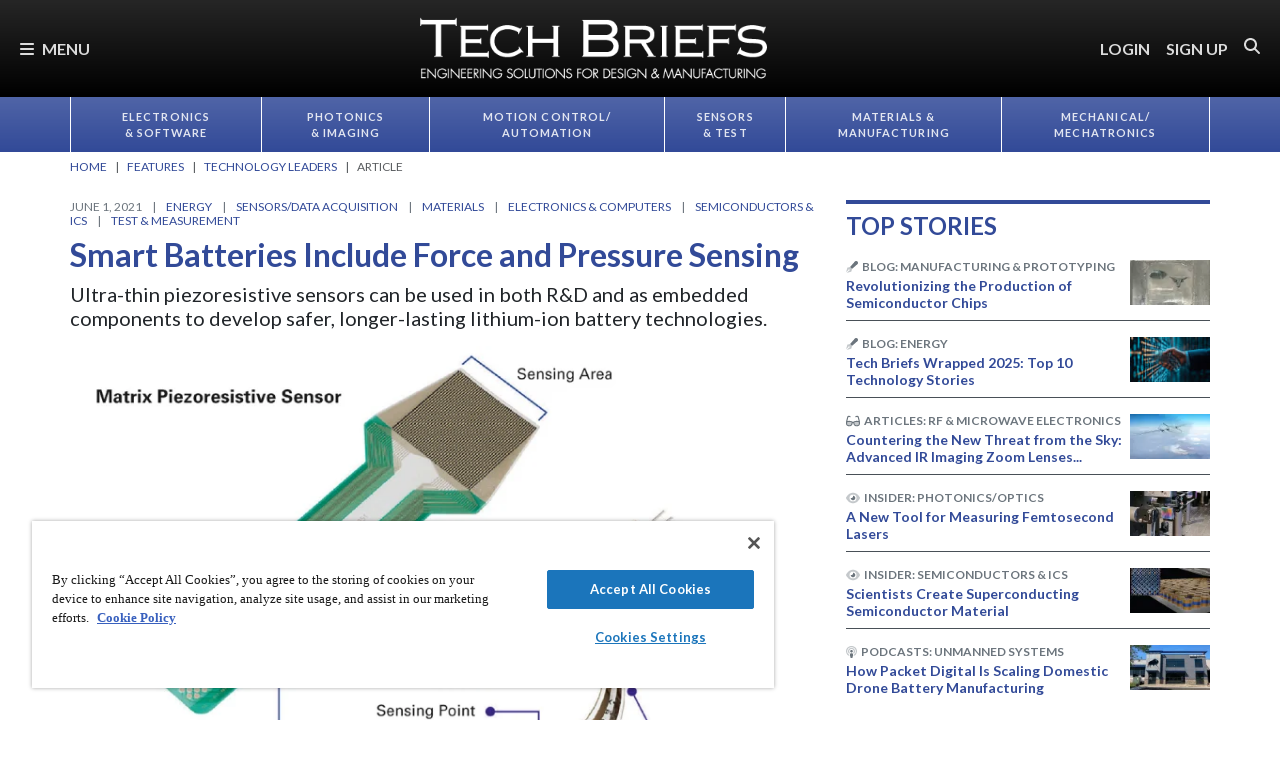

--- FILE ---
content_type: text/html; charset=utf-8
request_url: https://www.google.com/recaptcha/api2/aframe
body_size: 182
content:
<!DOCTYPE HTML><html><head><meta http-equiv="content-type" content="text/html; charset=UTF-8"></head><body><script nonce="lnYi5ORHe05pco2QFNNR1A">/** Anti-fraud and anti-abuse applications only. See google.com/recaptcha */ try{var clients={'sodar':'https://pagead2.googlesyndication.com/pagead/sodar?'};window.addEventListener("message",function(a){try{if(a.source===window.parent){var b=JSON.parse(a.data);var c=clients[b['id']];if(c){var d=document.createElement('img');d.src=c+b['params']+'&rc='+(localStorage.getItem("rc::a")?sessionStorage.getItem("rc::b"):"");window.document.body.appendChild(d);sessionStorage.setItem("rc::e",parseInt(sessionStorage.getItem("rc::e")||0)+1);localStorage.setItem("rc::h",'1768932845928');}}}catch(b){}});window.parent.postMessage("_grecaptcha_ready", "*");}catch(b){}</script></body></html>

--- FILE ---
content_type: text/css
request_url: https://tags.srv.stackadapt.com/sa.css
body_size: -11
content:
:root {
    --sa-uid: '0-af676e76-f032-5ecd-7164-efd3e0686b3d';
}

--- FILE ---
content_type: image/svg+xml
request_url: https://ka-p.fontawesome.com/releases/v6.7.2/svgs/duotone/computer.svg?token=e04325f501
body_size: 166
content:
<svg xmlns="http://www.w3.org/2000/svg" viewBox="0 0 640 512"><!--! Font Awesome Pro 6.7.2 by @fontawesome - https://fontawesome.com License - https://fontawesome.com/license (Commercial License) Copyright 2024 Fonticons, Inc. --><defs><style>.fa-secondary{opacity:.4}</style></defs><path class="fa-secondary" d="M480 80l0 352c0 26.5 21.5 48 48 48l64 0c26.5 0 48-21.5 48-48l0-352c0-26.5-21.5-48-48-48l-64 0c-26.5 0-48 21.5-48 48zm48 32c0-8.8 7.2-16 16-16l32 0c8.8 0 16 7.2 16 16s-7.2 16-16 16l-32 0c-8.8 0-16-7.2-16-16zm0 64c0-8.8 7.2-16 16-16l32 0c8.8 0 16 7.2 16 16s-7.2 16-16 16l-32 0c-8.8 0-16-7.2-16-16zm64 192a32 32 0 1 1 -64 0 32 32 0 1 1 64 0z"/><path class="fa-primary" d="M64 96l320 0 0 224L64 320 64 96zM48 32C21.5 32 0 53.5 0 80L0 336c0 26.5 21.5 48 48 48l133.3 0-10.7 32L96 416c-17.7 0-32 14.3-32 32s14.3 32 32 32l256 0c17.7 0 32-14.3 32-32s-14.3-32-32-32l-74.7 0-10.7-32L400 384c26.5 0 48-21.5 48-48l0-256c0-26.5-21.5-48-48-48L48 32z"/></svg>

--- FILE ---
content_type: image/svg+xml
request_url: https://ka-p.fontawesome.com/releases/v6.7.2/svgs/duotone/microchip.svg?token=e04325f501
body_size: 161
content:
<svg xmlns="http://www.w3.org/2000/svg" viewBox="0 0 512 512"><!--! Font Awesome Pro 6.7.2 by @fontawesome - https://fontawesome.com License - https://fontawesome.com/license (Commercial License) Copyright 2024 Fonticons, Inc. --><defs><style>.fa-secondary{opacity:.4}</style></defs><path class="fa-secondary" d="M0 152c0 13.3 10.7 24 24 24l40 0 0-48-40 0c-13.3 0-24 10.7-24 24zM0 256c0 13.3 10.7 24 24 24l40 0 0-48-40 0c-13.3 0-24 10.7-24 24zM0 360c0 13.3 10.7 24 24 24l40 0 0-48-40 0c-13.3 0-24 10.7-24 24zM128 24l0 40 48 0 0-40c0-13.3-10.7-24-24-24s-24 10.7-24 24zm0 424l0 40c0 13.3 10.7 24 24 24s24-10.7 24-24l0-40-48 0zm32-288l0 192 192 0 0-192-192 0zM232 24l0 40 48 0 0-40c0-13.3-10.7-24-24-24s-24 10.7-24 24zm0 424l0 40c0 13.3 10.7 24 24 24s24-10.7 24-24l0-40-48 0zM336 24l0 40 48 0 0-40c0-13.3-10.7-24-24-24s-24 10.7-24 24zm0 424l0 40c0 13.3 10.7 24 24 24s24-10.7 24-24l0-40-48 0zM448 128l0 48 40 0c13.3 0 24-10.7 24-24s-10.7-24-24-24l-40 0zm0 104l0 48 40 0c13.3 0 24-10.7 24-24s-10.7-24-24-24l-40 0zm0 104l0 48 40 0c13.3 0 24-10.7 24-24s-10.7-24-24-24l-40 0z"/><path class="fa-primary" d="M128 64c-35.3 0-64 28.7-64 64l0 256c0 35.3 28.7 64 64 64l256 0c35.3 0 64-28.7 64-64l0-256c0-35.3-28.7-64-64-64L128 64zm32 64l192 0c17.7 0 32 14.3 32 32l0 192c0 17.7-14.3 32-32 32l-192 0c-17.7 0-32-14.3-32-32l0-192c0-17.7 14.3-32 32-32z"/></svg>

--- FILE ---
content_type: image/svg+xml
request_url: https://ka-p.fontawesome.com/releases/v6.7.2/svgs/duotone/book-open-reader.svg?token=e04325f501
body_size: 83
content:
<svg xmlns="http://www.w3.org/2000/svg" viewBox="0 0 512 512"><!--! Font Awesome Pro 6.7.2 by @fontawesome - https://fontawesome.com License - https://fontawesome.com/license (Commercial License) Copyright 2024 Fonticons, Inc. --><defs><style>.fa-secondary{opacity:.4}</style></defs><path class="fa-secondary" d="M160 96a96 96 0 1 0 192 0A96 96 0 1 0 160 96z"/><path class="fa-primary" d="M240 512l0-264c-52.1-36.4-114.1-56-177.7-56L32 192c-17.7 0-32 14.3-32 32L0 427c0 16.4 12.5 30.2 28.8 31.8l96 9.6c23.2 2.3 45.9 8.9 66.8 19.3L240 512zm32 0l48.4-24.2c20.9-10.4 43.5-17 66.8-19.3l96-9.6c16.4-1.6 28.8-15.4 28.8-31.8l0-203c0-17.7-14.3-32-32-32l-30.3 0c-63.6 0-125.6 19.6-177.7 56l0 264z"/></svg>